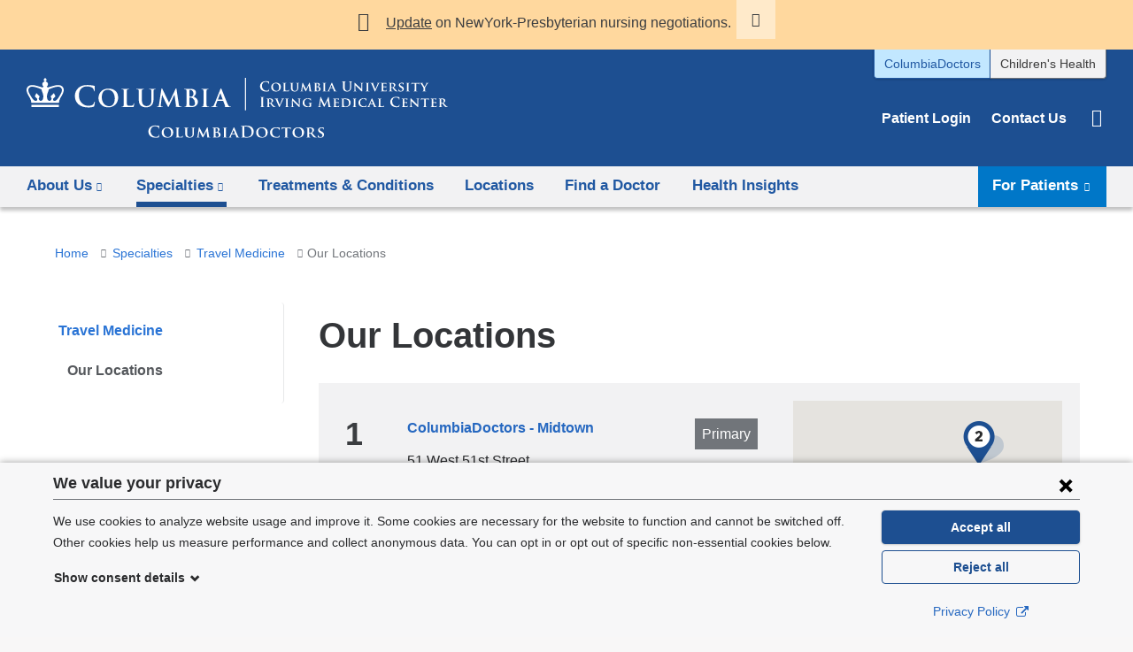

--- FILE ---
content_type: text/javascript
request_url: https://www.columbiadoctors.org/sites/default/files/js/gmap_markers.js
body_size: 1574
content:
// GMap marker image data.
Drupal.gmap = Drupal.gmap || {};
Drupal.gmap.icondata = {"profiles\/cola\/modules\/contrib\/gmap\/markers\/flat\/":{"f":["x.png"],"w":[16],"h":[16],"i":[[[["defaults","treasure"],["","X marks the spot"],[[],[0]],[8,0],[8,0],[8,0],[8,0]],[[],[],[],[],[],[],[],[],[],[],[],[],[],[],[]]]]},"profiles\/cola\/modules\/contrib\/gmap\/markers\/big\/":{"f":["shadow.png","blue.png","red.png"],"w":[56,30],"h":[51],"i":[[[["defaults","big blue","big red"],["","Big Blue","Big Red"],[[],[1],[2]],[16,0],[51,0],[24,0],[4,0],[0],[0],[0],[0,""]],[[],[],[],[],[],[],[],[],[],[],[],[],[],[],[]]]]},"profiles\/cola\/modules\/contrib\/gmap\/markers\/small\/":{"f":["shadow.png","red.png","bred.png","orange.png","pyellow.png","yellow.png","pgreen.png","green.png","dgreen.png","fgreen.png","pblue.png","lblue.png","blue.png","dblue.png","purple.png","pink.png","bpink.png","brown.png","white.png","lgray.png","gray.png","black.png","altblue.png","altred.png"],"w":[22,12],"h":[20],"i":[[[["defaults","small red","small bred","small orange","small pyellow","small yellow","small pgreen","small green","small dgreen","small fgreen","small pblue","small lblue","small blue","small dblue","small purple","small pink","small bpink","small brown","small white","small lgray","small gray","small black","alt small blue","alt small red"],["","Small Red","Small Bright red","Small Orange","Small Pale Yellow","Small Yellow","Small Pale Green","Small Green","Small Dark Green","Small Flouro Green","Small Pale Blue","Small Light Blue","Small Blue","Small Dark Blue","Small Purple","Small Pink","Small Bright Pink","Small Brown","Small White","Small Light Gray","Small Gray","Small Black","Small Blue (Alternate)","Small Red (Alternate)"],[[],[1],[2],[3],[4],[5],[6],[7],[8],[9],[10],[11],[12],[13],[14],[15],[16],[17],[18],[19],[20],[21],[22],[23]],[7,0],[19,0],[10,0],[2,0],[0],[0],[0],[0,""]],[[],[],[],[],[],[],[],[],[],[],[],[],[],[],[]]]]},"profiles\/cola\/modules\/contrib\/gmap\/markers\/":{"f":["blank.png","cluster.png","drupal.png","vertex.png","number1.png","number2.png","number3.png","number4.png","number5.png","number6.png","number7.png","number8.png","number9.png","number10.png","number11.png","number12.png","number13.png","number14.png","number15.png","number16.png","number17.png","number18.png","number19.png","number20.png","number21.png","number22.png","number23.png","number24.png","number25.png","number26.png","number27.png","number28.png","number29.png","number30.png","number31.png","number32.png","number33.png","number34.png","number35.png","number36.png","number37.png","number38.png","number39.png","number40.png","number41.png","number42.png","number43.png","number44.png","number45.png","number46.png","number47.png","number48.png","number49.png","number50.png","number51.png","number52.png","number53.png","number54.png","number55.png","number56.png","number57.png","number58.png","number59.png","number60.png","number61.png","number62.png","number63.png","number64.png","number65.png","number66.png","number67.png","number68.png","number69.png","number70.png","number71.png","number72.png","number73.png","number74.png","number75.png","number76.png","number77.png","number78.png","number79.png","number80.png","number81.png","number82.png","number83.png","number84.png","number85.png","number86.png","number87.png","number88.png","number89.png","number90.png","number91.png","number92.png","number93.png","number94.png","number95.png","number96.png","number97.png","number98.png","number99.png","letter1.png","letter2.png","letter3.png","letter4.png","letter5.png","letter6.png","letter7.png","letter8.png","letter9.png","letter10.png","marker_sunday.png","marker_monday.png","marker_tuesday.png","marker_wednesday.png","marker_thursday.png","marker_friday.png","marker_saturday.png","route1.png","route2.png","blue.png","gray.png","green.png","lblue.png","orange.png","pink.png","purple.png","white.png","yellow.png"],"w":[20,20,20,8,20],"h":[34,34,34,8,34],"i":[[[["defaults","blank","cluster","drupal","vertex"],["","Blank","Cluster","Drupal","Line Vertex"],[[],[0],[1],[2],[3]],[10,0,0,0,4],[29,0,0,0,4],[17,0,0,0,4],[6,0,0,0,4]],[[],[],[],[],[],[],[],[],[],[],[],[],[],[],[]]],[[["defaults","numbers"],["","Numbers"],[[],[4,5,6,7,8,9,10,11,12,13,14,15,16,17,18,19,20,21,22,23,24,25,26,27,28,29,30,31,32,33,34,35,36,37,38,39,40,41,42,43,44,45,46,47,48,49,50,51,52,53,54,55,56,57,58,59,60,61,62,63,64,65,66,67,68,69,70,71,72,73,74,75,76,77,78,79,80,81,82,83,84,85,86,87,88,89,90,91,92,93,94,95,96,97,98,99,100,101,102]],[10,0],[29,0],[17,0],[6,0]],[[],[],[],[],[],[],[],[],[],[],[],[],[],[],[]]],[[["defaults","letters"],["","Letters"],[[],[103,104,105,106,107,108,109,110,111,112]],[10,0],[29,0],[17,0],[6,0]],[[],[],[],[],[],[],[],[],[],[],[],[],[],[],[]]],[[["defaults","sunday","monday","tuesday","wednesday","thursday","friday","saturday","week"],["","Sunday","Monday","Tuesday","Wednesday","Thursday","Friday","Saturday","Week"],[[],[113],[114],[115],[116],[117],[118],[119],[113,114,115,116,117,118,119]],[10,0],[29,0],[17,0],[3,0]],[[],[],[],[],[],[],[],[],[],[],[],[],[],[],[]]],[[["defaults","route"],["","Route"],[[],[120,121]],[10,0],[29,0],[17,0],[6,0]],[[],[],[],[],[],[],[],[],[],[],[],[],[],[],[]]],[[["defaults","blue","gray","green","lblue","orange","pink","purple","white","yellow"],["","Blue","Gray","Green","Light Blue","Orange","Pink","Purple","White","Yellow"],[[],[122],[123],[124],[125],[126],[127],[128],[129],[130]],[10,0],[29,0],[17,0],[3,0]],[[],[],[],[],[],[],[],[],[],[],[],[],[],[],[]]]]},"profiles\/cola\/themes\/cola\/cola_nuka\/images\/map_markers\/cuimc\/":{"f":["default.png","001.png","002.png","003.png","004.png","005.png","006.png","007.png","008.png","009.png","010.png","011.png","012.png","013.png","014.png","015.png","016.png","017.png","018.png","019.png","020.png","021.png","022.png","023.png","024.png","025.png","026.png","027.png","028.png","029.png","030.png","031.png","032.png","033.png","034.png","035.png","036.png","037.png","038.png","039.png","040.png","041.png","042.png","043.png","044.png","045.png","046.png","047.png","048.png","049.png","050.png"],"w":[47],"h":[51],"i":[[[["defaults","cuimc"],["","CUIMC"],[[],[0]],[19,0],[50,0],[19,0],[17,0]],[[],[],[],[],[],[],[],[],[],[],[],[],[],[],[]]],[[["defaults","cuimc_numbers"],["","CUIMC Numbers"],[[],[1,2,3,4,5,6,7,8,9,10,11,12,13,14,15,16,17,18,19,20,21,22,23,24,25,26,27,28,29,30,31,32,33,34,35,36,37,38,39,40,41,42,43,44,45,46,47,48,49,50]],[19,0],[50,0],[19,0],[17,0]],[[],[],[],[],[],[],[],[],[],[],[],[],[],[],[]]]]}};


--- FILE ---
content_type: image/svg+xml
request_url: https://www.columbiadoctors.org/sites/default/files/logo-cd-desktop-white.svg?t90lf4
body_size: 18025
content:
<svg xmlns="http://www.w3.org/2000/svg" id="TEMPLATE" viewBox="0 0 475.84 68.169" preserveAspectRatio="xMinYMax meet"><defs><style>.cls-1{fill:#fff;}</style></defs><g id="TEMPLATE_STARTER" data-name="TEMPLATE STARTER"><g id="C-H_NEW" data-name="C-H NEW"><path class="cls-1" d="M265.514,13.95a5.94,5.94,0,0,1-.238-8.4c.043-.047.088-.092.133-.137a6.544,6.544,0,0,1,4.739-1.59,14.925,14.925,0,0,1,2.175.15c.57.076,1.05.21,1.5.255.165.015.225.09.225.18,0,.12-.045.3-.075.825-.03.5-.015,1.32-.045,1.62-.015.225-.045.345-.18.345s-.15-.12-.15-.33a2.146,2.146,0,0,0-.585-1.38,4.483,4.483,0,0,0-3.045-.93,3.917,3.917,0,0,0-2.82.93,5.608,5.608,0,0,0,3.345,9.225c1.335,0,2.145-.15,2.745-.84a2.5,2.5,0,0,0,.51-.99c.045-.24.075-.3.195-.3s.135.1.135.225a14.3,14.3,0,0,1-.33,1.994.531.531,0,0,1-.39.436,8.681,8.681,0,0,1-2.7.345A7.494,7.494,0,0,1,265.514,13.95Z" transform="translate(0.003 0)"/><path class="cls-1" d="M276.3,10.545c0-2.175,1.53-4.994,5.534-4.994,3.33,0,5.4,1.844,5.4,4.769s-2.13,5.22-5.535,5.22C277.863,15.54,276.3,12.81,276.3,10.545Zm8.969.24c0-2.819-1.7-4.56-3.825-4.56-1.469,0-3.195.781-3.195,3.93,0,2.625,1.5,4.694,3.99,4.694C283.168,14.849,285.268,14.415,285.268,10.785Z" transform="translate(0.003 0)"/><path class="cls-1" d="M292.213,11.674c0,1.634,0,2.445.285,2.685.225.2.735.27,1.755.27.7,0,1.215-.015,1.545-.361a1.523,1.523,0,0,0,.33-.764c.015-.12.045-.2.15-.2s.12.136.12.286a9.71,9.71,0,0,1-.2,1.47c-.09.285-.15.345-.84.345-.945,0-1.71-.016-2.37-.045s-1.215-.03-1.755-.03c-.15,0-.435.015-.75.015s-.645.03-.915.03c-.165,0-.255-.045-.255-.135,0-.061.045-.135.21-.135a1.916,1.916,0,0,0,.465-.045c.27-.06.345-.3.39-.675.06-.54.06-1.545.06-2.715V9.42c0-1.935,0-2.3-.015-2.7-.03-.435-.15-.57-.57-.69a1.772,1.772,0,0,0-.435-.045q-.225,0-.225-.135c0-.089.09-.12.285-.12.615,0,1.455.031,1.815.031.315,0,1.395-.031,1.9-.031.2,0,.285.031.285.12s-.075.135-.24.135a2.9,2.9,0,0,0-.51.045c-.36.061-.465.24-.5.69-.03.4-.03.765-.03,2.7Z" transform="translate(0.003 0)"/><path class="cls-1" d="M298.6,9.42c0-1.935.015-2.3-.015-2.7-.03-.45-.15-.57-.57-.69a2.426,2.426,0,0,0-.51-.045q-.225,0-.225-.135c0-.089.09-.12.285-.12.705,0,1.59.031,1.98.031.33,0,1.215-.031,1.7-.031.195,0,.285.031.285.12s-.075.135-.21.135a1.83,1.83,0,0,0-.39.045c-.345.061-.45.24-.48.69-.03.4-.03.765-.03,2.7v1.785c0,1.86.36,2.58,1,3.09a2.8,2.8,0,0,0,3.435-.165c.735-.69.765-1.8.765-3.1v-1.6c0-1.935-.015-2.3-.03-2.7-.03-.435-.135-.57-.555-.69a2.276,2.276,0,0,0-.48-.045q-.225,0-.225-.135c0-.089.09-.12.27-.12.675,0,1.56.031,1.575.031.15,0,1.035-.031,1.545-.031.18,0,.27.031.27.12s-.075.135-.226.135a1.821,1.821,0,0,0-.389.045c-.361.061-.45.24-.48.69-.015.4-.03.765-.03,2.7V10.79c0,1.425-.15,2.925-1.26,3.84a4.111,4.111,0,0,1-2.79.915,4.562,4.562,0,0,1-3.015-.87,4.092,4.092,0,0,1-1.2-3.375Z" transform="translate(0.003 0)"/><path class="cls-1" d="M311.578,5.836c.03-.211.15-.33.255-.33.135,0,.225.059.4.4l3.54,7.05,3.54-7.14c.105-.21.225-.314.345-.314s.255.134.3.4l1.2,7.845c.12.8.24,1.14.645,1.259a2.58,2.58,0,0,0,.75.121c.12,0,.209.044.209.12,0,.105-.149.15-.344.15-.33,0-2.2-.045-2.73-.075-.315-.015-.39-.075-.39-.151,0-.059.06-.1.15-.134s.105-.18.06-.54L318.778,9h-.045L315.9,14.636c-.3.6-.375.721-.525.721s-.315-.255-.525-.645c-.315-.585-1.365-2.535-1.515-2.9-.1-.24-.885-1.785-1.32-2.67h-.045l-.63,4.92a4.3,4.3,0,0,0-.045.6c0,.24.18.33.4.375a2.269,2.269,0,0,0,.465.06c.12,0,.21.06.21.119,0,.121-.12.151-.315.151-.555,0-1.155-.045-1.395-.045s-.885.045-1.3.045c-.135,0-.24-.03-.24-.151,0-.059.075-.119.21-.119a2.386,2.386,0,0,0,.405-.03c.36-.045.48-.555.54-.975Z" transform="translate(0.003 0)"/><path class="cls-1" d="M325.678,9.42c0-1.935,0-2.3-.015-2.7-.03-.435-.15-.57-.57-.69a2.435,2.435,0,0,0-.525-.045c-.135,0-.225-.045-.225-.135s.1-.12.3-.12c.69,0,1.53.031,1.785.031.66,0,1.53-.031,1.98-.031,2.385,0,2.8,1.23,2.8,1.906a2.818,2.818,0,0,1-1.485,2.234,3.158,3.158,0,0,1,2.43,2.76c0,1.365-1.08,2.775-3.51,2.775-.15,0-.6-.016-1.05-.045s-.915-.03-1.125-.03c-.15,0-.435.015-.75.015s-.645.03-.915.03c-.165,0-.255-.045-.255-.135,0-.061.045-.135.21-.135a1.916,1.916,0,0,0,.465-.045c.27-.06.345-.3.39-.675.06-.54.06-1.545.06-2.715Zm1.71.21c0,.1.045.12.09.135a2.819,2.819,0,0,0,.615.045,1.719,1.719,0,0,0,1.035-.225,1.672,1.672,0,0,0,.6-1.35,1.77,1.77,0,0,0-1.608-1.917l-.042,0a3.393,3.393,0,0,0-.57.03c-.09.015-.12.076-.12.21Zm0,3.75c0,.84.045,1.1.465,1.259a2.417,2.417,0,0,0,.945.151,1.58,1.58,0,0,0,1.635-1.523,1.6,1.6,0,0,0-.015-.277,2.8,2.8,0,0,0-1.245-2.265,1.873,1.873,0,0,0-1.14-.33h-.57c-.045,0-.075.015-.075.09Z" transform="translate(0.003 0)"/><path class="cls-1" d="M335.429,9.42c0-1.935,0-2.3-.016-2.7-.03-.435-.165-.584-.45-.674a1.656,1.656,0,0,0-.48-.061c-.134,0-.21-.03-.21-.149,0-.075.1-.106.315-.106.5,0,1.4.031,1.77.031.33,0,1.185-.031,1.695-.031.165,0,.27.031.27.106,0,.119-.075.149-.21.149a1.83,1.83,0,0,0-.39.045c-.36.061-.465.24-.5.69-.03.4-.03.765-.03,2.7v2.25c0,1.23,0,2.25.06,2.79.045.344.135.54.525.6a5.079,5.079,0,0,0,.675.045c.15,0,.21.074.21.135,0,.09-.105.135-.255.135-.87,0-1.77-.045-2.13-.045-.3,0-1.2.045-1.724.045-.166,0-.255-.045-.255-.135,0-.061.045-.135.21-.135a1.9,1.9,0,0,0,.464-.045c.27-.06.345-.24.391-.615.06-.525.06-1.545.06-2.775Z" transform="translate(0.003 0)"/><path class="cls-1" d="M342.853,12.15c-.075,0-.089.015-.12.09l-.7,1.725a2.291,2.291,0,0,0-.2.78c0,.225.121.36.525.36h.195c.165,0,.2.06.2.135,0,.105-.075.135-.21.135-.435,0-1.05-.045-1.47-.045-.134,0-.84.045-1.53.045-.165,0-.24-.03-.24-.135,0-.075.046-.135.151-.135s.27-.015.389-.015c.6-.09.825-.48,1.1-1.125L344.387,6c.15-.36.255-.51.39-.51.195,0,.255.12.39.4.315.7,2.52,5.865,3.36,7.8.51,1.154.885,1.319,1.125,1.365a3.216,3.216,0,0,0,.5.045q.18,0,.18.135c0,.105-.075.135-.57.135-.465,0-1.425,0-2.535-.03-.24-.015-.39-.015-.39-.105s.03-.12.165-.135a.2.2,0,0,0,.135-.249.275.275,0,0,0-.015-.036l-1.02-2.58a.125.125,0,0,0-.135-.09Zm2.82-.7c.06,0,.075-.03.06-.075l-1.245-3.194c-.015-.045-.03-.121-.06-.121s-.06.076-.075.121l-1.274,3.179c-.031.06,0,.09.044.09Z" transform="translate(0.003 0)"/><path class="cls-1" d="M357.418,8.386c0-2.281,0-2.7-.029-3.181-.031-.51-.151-.75-.645-.855a3.018,3.018,0,0,0-.585-.045c-.165,0-.256-.03-.256-.134s.1-.136.33-.136c.8,0,1.741.045,2.19.045.36,0,1.305-.045,1.845-.045.225,0,.33.03.33.136s-.09.134-.24.134a2.269,2.269,0,0,0-.435.045c-.4.076-.525.33-.555.855-.03.48-.03.9-.03,3.181v2.1c0,2.175.435,3.09,1.17,3.69a2.773,2.773,0,0,0,1.875.615,2.939,2.939,0,0,0,2.07-.81c.825-.825.87-2.175.87-3.719V8.387c0-2.281,0-2.7-.03-3.181-.03-.51-.15-.75-.646-.855a2.863,2.863,0,0,0-.539-.045c-.165,0-.256-.03-.256-.134s.106-.136.316-.136c.765,0,1.71.045,1.725.045.18,0,1.125-.045,1.709-.045.211,0,.316.03.316.136s-.09.134-.271.134a2.259,2.259,0,0,0-.434.045c-.4.076-.525.33-.555.855-.03.48-.03.9-.03,3.181v1.6c0,1.665-.165,3.435-1.425,4.515a4.477,4.477,0,0,1-3.12,1.08,4.826,4.826,0,0,1-3.33-1.035c-.765-.69-1.335-1.8-1.335-3.975Z" transform="translate(0.003 0)"/><path class="cls-1" d="M371.518,13.635c.03.99.2,1.29.45,1.379a2.209,2.209,0,0,0,.69.091c.15,0,.225.06.225.135,0,.105-.12.135-.3.135-.856,0-1.47-.045-1.71-.045-.12,0-.75.045-1.425.045-.18,0-.3-.015-.3-.135,0-.075.091-.135.211-.135a2.745,2.745,0,0,0,.6-.06c.346-.09.391-.435.4-1.545l.12-7.56c0-.255.09-.434.225-.434.165,0,.346.194.57.42.164.165,2.145,2.189,4.065,4.064.9.885,2.655,2.685,2.849,2.865h.061l-.135-5.67c-.016-.78-.135-1-.45-1.125a2.237,2.237,0,0,0-.691-.075c-.164,0-.209-.059-.209-.135,0-.1.135-.12.33-.12.69,0,1.4.031,1.68.031.15,0,.645-.031,1.289-.031.18,0,.3.015.3.12,0,.076-.075.135-.226.135a1.348,1.348,0,0,0-.4.045c-.359.106-.465.33-.479,1.05l-.15,8.04c0,.285-.105.405-.211.405a.789.789,0,0,1-.539-.27c-.826-.765-2.475-2.34-3.855-3.675-1.44-1.38-2.835-2.925-3.09-3.15h-.045Z" transform="translate(0.003 0)"/><path class="cls-1" d="M384.063,9.42c0-1.935,0-2.3-.015-2.7-.03-.435-.165-.584-.45-.674a1.667,1.667,0,0,0-.481-.061c-.135,0-.209-.03-.209-.149,0-.075.1-.106.315-.106.5,0,1.394.031,1.769.031.33,0,1.186-.031,1.7-.031.165,0,.269.031.269.106,0,.119-.074.149-.209.149a1.832,1.832,0,0,0-.391.045c-.359.061-.464.24-.494.69-.031.4-.031.765-.031,2.7v2.25c0,1.23,0,2.25.061,2.79.045.344.134.54.525.6a4.917,4.917,0,0,0,.675.045c.149,0,.21.074.21.135,0,.09-.106.135-.255.135-.87,0-1.771-.045-2.13-.045-.3,0-1.2.045-1.725.045-.166,0-.255-.045-.255-.135,0-.061.044-.135.21-.135a1.916,1.916,0,0,0,.465-.045c.27-.06.344-.24.39-.615.06-.525.06-1.545.06-2.775Z" transform="translate(0.003 0)"/><path class="cls-1" d="M389.668,6.974c-.3-.7-.5-.825-.976-.945a2.285,2.285,0,0,0-.509-.045c-.12,0-.15-.059-.15-.135,0-.105.135-.12.329-.12.7,0,1.455.031,1.92.031.33,0,1.021-.031,1.681-.031.165,0,.315.031.315.12s-.09.135-.211.135a.97.97,0,0,0-.509.09.279.279,0,0,0-.135.255,3.643,3.643,0,0,0,.3.96L393.942,13h.045c.571-1.32,2.266-5.43,2.58-6.27a1.74,1.74,0,0,0,.12-.465c0-.134-.059-.179-.179-.224a1.986,1.986,0,0,0-.526-.061c-.12,0-.224-.045-.224-.135s.12-.12.375-.12c.659,0,1.245.031,1.409.031.225,0,.841-.031,1.245-.031.165,0,.271.031.271.12s-.076.135-.21.135a1.047,1.047,0,0,0-.646.151c-.165.12-.345.314-.689,1.125-.526,1.2-.871,1.889-1.59,3.449-.84,1.86-1.455,3.255-1.756,3.9-.329.735-.449.93-.629.93s-.285-.165-.541-.765Z" transform="translate(0.003 0)"/><path class="cls-1" d="M401.218,9.42c0-1.935,0-2.3-.016-2.7-.029-.435-.149-.57-.569-.69a2.444,2.444,0,0,0-.526-.045c-.134,0-.224-.045-.224-.135s.1-.12.3-.12c.689,0,1.53.031,1.9.031.42,0,3.345.014,3.6,0a4.68,4.68,0,0,0,.555-.076,1.729,1.729,0,0,1,.21-.06c.075,0,.09.06.09.12a5.871,5.871,0,0,0-.105.825c-.015.135-.045.691-.075.84-.014.06-.045.21-.15.21s-.105-.06-.105-.165a1.178,1.178,0,0,0-.09-.465c-.1-.225-.209-.4-.87-.465-.224-.03-1.8-.059-2.07-.059-.06,0-.09.045-.09.119v3.15c0,.075.016.135.09.135.3,0,2.01,0,2.311-.03a1.036,1.036,0,0,0,.629-.2c.1-.09.15-.165.21-.165a.121.121,0,0,1,.1.135c0,.075-.029.285-.1.93-.03.255-.06.765-.06.855s-.015.285-.135.285c-.09,0-.12-.045-.12-.105-.015-.135-.015-.3-.045-.465-.075-.255-.24-.45-.734-.5-.241-.03-1.741-.06-2.071-.06-.059,0-.075.06-.075.135v1.02c0,.435-.014,1.515,0,1.89.03.87.436,1.065,1.785,1.065a3.572,3.572,0,0,0,1.245-.165c.331-.15.48-.42.57-.945.03-.135.06-.2.15-.2.106,0,.12.165.12.3a8.687,8.687,0,0,1-.179,1.41c-.091.33-.21.33-.7.33-.991,0-1.786-.016-2.431-.045s-1.14-.03-1.529-.03c-.151,0-.436.015-.75.015s-.646.03-.915.03c-.165,0-.255-.045-.255-.135,0-.061.045-.135.21-.135a1.9,1.9,0,0,0,.464-.045c.27-.06.345-.3.39-.675.061-.54.061-1.545.061-2.715Z" transform="translate(0.003 0)"/><path class="cls-1" d="M410.308,9.42c0-1.935,0-2.3-.016-2.7-.029-.435-.15-.57-.569-.69a2.439,2.439,0,0,0-.526-.045c-.135,0-.224-.045-.224-.135s.1-.12.3-.12c.69,0,1.531.031,1.8.031.45,0,1.651-.031,2.055-.031a4.615,4.615,0,0,1,2.5.54,2.23,2.23,0,0,1,.93,1.755c0,.945-.54,1.785-1.83,2.82,1.17,1.44,2.1,2.595,2.9,3.39a2.479,2.479,0,0,0,1.41.84,1.226,1.226,0,0,0,.314.03.152.152,0,0,1,.166.135c0,.105-.09.135-.255.135H418a2.867,2.867,0,0,1-1.44-.255,5.968,5.968,0,0,1-1.8-1.875c-.525-.69-1.079-1.545-1.245-1.74a.3.3,0,0,0-.24-.09l-1.184-.03a.1.1,0,0,0-.106.094v.191c0,1.185.015,2.175.075,2.715.045.375.105.615.51.675a4.969,4.969,0,0,0,.645.045.152.152,0,0,1,.165.135c0,.09-.1.135-.27.135-.764,0-1.86-.045-2.054-.045-.255,0-1.1.045-1.621.045-.165,0-.254-.045-.254-.135,0-.061.044-.135.209-.135a1.916,1.916,0,0,0,.465-.045c.27-.06.345-.3.39-.675.061-.54.061-1.545.061-2.715Zm1.679.99c0,.135.03.18.12.226a3.627,3.627,0,0,0,1,.119,1.324,1.324,0,0,0,.93-.21,2.155,2.155,0,0,0,.855-1.89,2,2,0,0,0-1.717-2.248,2.19,2.19,0,0,0-.292-.017,4.86,4.86,0,0,0-.781.045.157.157,0,0,0-.12.18Z" transform="translate(0.003 0)"/><path class="cls-1" d="M420.4,15.21c-.21-.09-.255-.15-.255-.435,0-.69.061-1.485.076-1.7,0-.195.06-.33.165-.33s.134.12.134.21a2.351,2.351,0,0,0,.12.66,2.043,2.043,0,0,0,2.1,1.26,1.654,1.654,0,0,0,1.82-1.47q.007-.075.009-.15c0-.555-.135-1.11-1.3-1.8l-.764-.45c-1.561-.915-2.07-1.77-2.07-2.9,0-1.56,1.5-2.564,3.33-2.564a7.837,7.837,0,0,1,1.875.21c.12.029.179.075.179.165,0,.165-.045.524-.045,1.529,0,.27-.059.405-.165.405-.09,0-.134-.075-.134-.224a1.433,1.433,0,0,0-.345-.84,1.772,1.772,0,0,0-1.471-.6c-.944,0-1.8.5-1.8,1.365,0,.571.21,1.02,1.4,1.68l.54.3c1.739.96,2.279,1.935,2.279,3.09a2.719,2.719,0,0,1-1.319,2.384,3.846,3.846,0,0,1-2.205.526A5.621,5.621,0,0,1,420.4,15.21Z" transform="translate(0.003 0)"/><path class="cls-1" d="M429.673,9.42c0-1.935,0-2.3-.016-2.7-.029-.435-.165-.584-.449-.674a1.663,1.663,0,0,0-.481-.061c-.134,0-.21-.03-.21-.149,0-.075.106-.106.316-.106.494,0,1.394.031,1.769.031.331,0,1.185-.031,1.7-.031.165,0,.269.031.269.106,0,.119-.075.149-.21.149a1.821,1.821,0,0,0-.389.045c-.361.061-.465.24-.5.69-.031.4-.031.765-.031,2.7v2.25c0,1.23,0,2.25.061,2.79.045.344.135.54.524.6a5.079,5.079,0,0,0,.675.045c.15,0,.21.074.21.135,0,.09-.1.135-.255.135-.87,0-1.769-.045-2.13-.045-.3,0-1.2.045-1.724.045-.165,0-.255-.045-.255-.135,0-.061.045-.135.21-.135a1.916,1.916,0,0,0,.465-.045c.269-.06.344-.24.389-.615.061-.525.061-1.545.061-2.775Z" transform="translate(0.003 0)"/><path class="cls-1" d="M438.282,6.511l-1.965.044c-.765.015-1.08.105-1.275.39a1.517,1.517,0,0,0-.225.436c-.03.1-.06.164-.15.164s-.12-.075-.12-.21c0-.21.255-1.44.285-1.545.03-.165.075-.239.15-.239.1,0,.24.1.57.149a12.382,12.382,0,0,0,1.32.061h5.354a5.768,5.768,0,0,0,.9-.061c.21-.029.314-.06.359-.06.091,0,.106.076.106.27,0,.27-.031,1.215-.031,1.545-.014.136-.044.21-.12.21-.1,0-.134-.06-.149-.255l-.016-.135c-.029-.33-.375-.72-1.559-.735l-1.665-.029v5.163c0,1.17.015,2.175.075,2.73.045.36.12.6.51.66a5.064,5.064,0,0,0,.674.045c.151,0,.21.074.21.135,0,.09-.1.135-.254.135-.871,0-1.755-.045-2.13-.045-.3,0-1.2.045-1.725.045-.165,0-.255-.045-.255-.135,0-.061.045-.135.21-.135a1.863,1.863,0,0,0,.465-.045c.269-.06.345-.3.39-.675.06-.54.06-1.545.06-2.715Z" transform="translate(0.003 0)"/><path class="cls-1" d="M448.271,12.06a2.552,2.552,0,0,0-.3-1.335c-.09-.2-1.891-3-2.356-3.674a2.912,2.912,0,0,0-.854-.9,1.305,1.305,0,0,0-.555-.165c-.106,0-.195-.045-.195-.135s.089-.12.255-.12c.224,0,1.214.031,1.649.031.285,0,.9-.031,1.5-.031.12,0,.195.031.195.12s-.09.1-.3.165c-.105.031-.179.09-.179.2a.972.972,0,0,0,.165.434c.239.39,1.965,3.375,2.189,3.735.165-.3,1.77-3.03,1.965-3.42a1.685,1.685,0,0,0,.195-.675c0-.12-.06-.239-.285-.285-.12-.03-.24-.045-.24-.15,0-.089.075-.12.226-.12.434,0,.9.031,1.289.031.285,0,1.155-.031,1.41-.031.15,0,.24.031.24.106s-.105.149-.255.149a1.612,1.612,0,0,0-.57.151,1.763,1.763,0,0,0-.69.6,42.9,42.9,0,0,0-2.565,4.08,2.988,2.988,0,0,0-.165,1.275v1.02c0,.21,0,.735.03,1.275.03.375.151.615.54.675a5.2,5.2,0,0,0,.66.045c.15,0,.225.074.225.135,0,.09-.1.135-.285.135-.824,0-1.71-.045-2.069-.045-.331,0-1.215.045-1.71.045-.181,0-.286-.03-.286-.135,0-.061.06-.135.21-.135a2.021,2.021,0,0,0,.465-.045c.271-.06.375-.3.4-.675.045-.54.045-1.065.045-1.275Z" transform="translate(0.003 0)"/><path class="cls-1" d="M265.288,26.136c0-2.281,0-2.7-.03-3.181-.03-.51-.179-.765-.51-.84a2.135,2.135,0,0,0-.54-.06c-.149,0-.239-.03-.239-.15,0-.09.119-.12.36-.12.569,0,1.514.045,1.949.045.375,0,1.26-.045,1.83-.045.195,0,.315.03.315.12,0,.12-.09.15-.239.15a2.631,2.631,0,0,0-.451.045c-.4.076-.525.33-.555.855-.03.48-.03.9-.03,3.181v2.638c0,1.455,0,2.64.06,3.285.045.405.15.675.6.735a6.293,6.293,0,0,0,.764.06c.165,0,.24.045.24.119,0,.106-.12.151-.285.151-.99,0-1.935-.045-2.34-.045-.345,0-1.29.045-1.89.045-.2,0-.3-.045-.3-.151,0-.074.061-.119.241-.119a2.447,2.447,0,0,0,.539-.06c.3-.06.39-.315.435-.75.075-.63.075-1.815.075-3.27Z" transform="translate(0.003 0)"/><path class="cls-1" d="M272.219,27.174c0-1.935,0-2.3-.015-2.7-.031-.435-.15-.57-.571-.69a2.435,2.435,0,0,0-.525-.045c-.134,0-.224-.045-.224-.135s.1-.12.3-.12c.689,0,1.529.031,1.8.031.451,0,1.65-.031,2.055-.031a4.615,4.615,0,0,1,2.5.54,2.23,2.23,0,0,1,.93,1.755c0,.945-.54,1.785-1.83,2.82,1.17,1.44,2.1,2.595,2.895,3.39a2.479,2.479,0,0,0,1.41.84,1.191,1.191,0,0,0,.315.03.152.152,0,0,1,.165.135c0,.1-.09.135-.255.135h-1.26a2.867,2.867,0,0,1-1.44-.255,5.968,5.968,0,0,1-1.8-1.875c-.525-.69-1.08-1.545-1.245-1.74a.3.3,0,0,0-.24-.09L274,29.139a.1.1,0,0,0-.105.1v.19c0,1.185.015,2.175.076,2.715.044.375.1.615.509.675a4.969,4.969,0,0,0,.645.045.152.152,0,0,1,.165.135c0,.09-.1.135-.27.135-.765,0-1.86-.045-2.055-.045-.255,0-1.095.045-1.619.045-.165,0-.255-.045-.255-.135,0-.061.045-.135.21-.135a1.9,1.9,0,0,0,.464-.045c.27-.06.345-.3.391-.675.06-.54.06-1.545.06-2.715Zm1.679.99c0,.135.03.18.12.226a3.627,3.627,0,0,0,1,.119,1.324,1.324,0,0,0,.93-.21,2.155,2.155,0,0,0,.855-1.89,2,2,0,0,0-1.717-2.248,2.049,2.049,0,0,0-.293-.017,4.841,4.841,0,0,0-.78.045.157.157,0,0,0-.12.18Z" transform="translate(0.003 0)"/><path class="cls-1" d="M281.639,24.725c-.3-.7-.5-.825-.976-.945a2.285,2.285,0,0,0-.509-.045c-.12,0-.15-.059-.15-.135,0-.105.135-.12.329-.12.7,0,1.455.031,1.92.031.33,0,1.02-.031,1.681-.031.165,0,.314.031.314.12s-.089.135-.21.135a.975.975,0,0,0-.51.09.279.279,0,0,0-.135.255,3.719,3.719,0,0,0,.3.96l2.22,5.715h.045c.57-1.32,2.265-5.43,2.58-6.27a1.779,1.779,0,0,0,.12-.465c0-.134-.06-.179-.18-.224a1.979,1.979,0,0,0-.525-.061c-.12,0-.225-.045-.225-.135s.12-.12.375-.12c.66,0,1.245.031,1.41.031.225,0,.84-.031,1.245-.031.165,0,.27.031.27.12s-.075.135-.21.135a1.044,1.044,0,0,0-.645.151c-.165.12-.345.314-.69,1.125-.525,1.2-.87,1.889-1.59,3.449-.84,1.86-1.455,3.255-1.755,3.9-.329.735-.45.93-.63.93s-.284-.165-.54-.765Z" transform="translate(0.003 0)"/><path class="cls-1" d="M293.188,27.174c0-1.935,0-2.3-.015-2.7-.03-.435-.165-.584-.45-.674a1.656,1.656,0,0,0-.48-.061c-.135,0-.21-.03-.21-.149,0-.075.1-.106.315-.106.5,0,1.4.031,1.77.031.33,0,1.185-.031,1.695-.031.165,0,.27.031.27.106,0,.119-.075.149-.21.149a1.83,1.83,0,0,0-.39.045c-.36.061-.465.24-.5.69-.03.4-.03.765-.03,2.7v2.25c0,1.23,0,2.25.06,2.79.045.344.135.54.525.6a5.079,5.079,0,0,0,.675.045c.15,0,.21.074.21.135,0,.09-.105.135-.255.135-.87,0-1.77-.045-2.13-.045-.3,0-1.2.045-1.725.045-.165,0-.255-.045-.255-.135,0-.061.045-.135.21-.135a1.916,1.916,0,0,0,.465-.045c.27-.06.345-.24.39-.615.06-.525.06-1.545.06-2.775Z" transform="translate(0.003 0)"/><path class="cls-1" d="M300.868,31.385c.03.99.195,1.29.45,1.379a2.209,2.209,0,0,0,.69.091c.15,0,.225.06.225.135,0,.1-.12.135-.3.135-.855,0-1.47-.045-1.71-.045-.12,0-.75.045-1.425.045-.18,0-.3-.015-.3-.135,0-.075.09-.135.21-.135a2.745,2.745,0,0,0,.6-.06c.345-.09.39-.435.4-1.545l.12-7.56c0-.255.09-.434.225-.434.165,0,.345.194.57.42.165.165,2.145,2.189,4.065,4.064.9.885,2.655,2.685,2.85,2.865h.06l-.135-5.67c-.015-.78-.135-1-.45-1.125a2.23,2.23,0,0,0-.69-.075c-.165,0-.21-.059-.21-.135,0-.105.135-.12.33-.12.69,0,1.4.031,1.68.031.15,0,.645-.031,1.29-.031.18,0,.3.015.3.12,0,.076-.076.135-.225.135a1.317,1.317,0,0,0-.4.045c-.36.106-.465.33-.48,1.05l-.15,8.04c0,.285-.1.405-.21.405a.789.789,0,0,1-.54-.27c-.825-.765-2.475-2.34-3.855-3.675-1.44-1.38-2.835-2.925-3.09-3.15h-.045Z" transform="translate(0.003 0)"/><path class="cls-1" d="M321.312,32.274c0,.345,0,.36-.164.45a7.944,7.944,0,0,1-3.225.57c-3.24,0-6.105-1.47-6.105-5a4.72,4.72,0,0,1,2.31-4.17,6.611,6.611,0,0,1,3.555-.824,14.922,14.922,0,0,1,2.34.21q.522.093,1.05.134c.15.015.18.06.18.151a17.131,17.131,0,0,0-.09,2.1c0,.2-.075.285-.18.285s-.12-.06-.135-.165a1.693,1.693,0,0,0-.45-1.049,4.088,4.088,0,0,0-2.865-.976,3.408,3.408,0,0,0-3.765,3.855,4.424,4.424,0,0,0,4.1,4.732,4.3,4.3,0,0,0,.5.008,2.152,2.152,0,0,0,.93-.135.421.421,0,0,0,.255-.45V30.83c0-.63,0-1.11-.015-1.5-.015-.435-.15-.57-.57-.69a2.426,2.426,0,0,0-.51-.045c-.12,0-.21-.06-.21-.135,0-.105.1-.12.285-.12.69,0,1.635.03,2.025.03.42,0,1.11-.03,1.545-.03.179,0,.27.015.27.12a.154.154,0,0,1-.165.135,1.819,1.819,0,0,0-.36.045c-.361.06-.5.24-.51.69-.016.39-.016.9-.016,1.53Z" transform="translate(0.003 0)"/><path class="cls-1" d="M331.857,21.966c.046-.255.136-.391.256-.391s.21.075.4.466l4.1,8.339,4.08-8.445c.12-.24.2-.36.33-.36s.225.15.27.466l1.365,9.179c.135.945.285,1.379.735,1.515a3,3,0,0,0,.93.15c.135,0,.24.015.24.105,0,.12-.18.165-.39.165-.375,0-2.445-.03-3.045-.075-.345-.03-.435-.075-.435-.165s.06-.12.165-.165c.09-.03.135-.225.075-.645l-.9-6.525h-.06L336.7,32.27c-.346.7-.421.84-.556.84s-.285-.3-.525-.75c-.359-.69-1.544-2.985-1.725-3.405-.134-.315-1.034-2.085-1.56-3.21h-.059l-.781,5.85a6.062,6.062,0,0,0-.044.7c0,.285.194.42.45.48a2.9,2.9,0,0,0,.63.075c.12,0,.225.03.225.1,0,.135-.136.165-.361.165-.63,0-1.3-.045-1.574-.045s-1,.045-1.485.045c-.15,0-.27-.03-.27-.165,0-.075.09-.1.24-.1a1.894,1.894,0,0,0,.45-.045c.42-.09.54-.675.614-1.185Z" transform="translate(0.003 0)"/><path class="cls-1" d="M347.4,27.174c0-1.935,0-2.3-.014-2.7-.031-.435-.15-.57-.571-.69a2.421,2.421,0,0,0-.524-.045c-.135,0-.225-.045-.225-.135s.105-.12.3-.12c.69,0,1.529.031,1.9.031.42,0,3.345.014,3.6,0,.239-.016.449-.061.554-.076a1.729,1.729,0,0,1,.21-.06c.075,0,.091.06.091.12a5.581,5.581,0,0,0-.1.825c-.016.135-.046.691-.076.84-.015.06-.045.21-.15.21-.089,0-.1-.06-.1-.165a1.193,1.193,0,0,0-.091-.465c-.105-.225-.21-.4-.869-.465-.226-.03-1.8-.059-2.07-.059-.06,0-.091.045-.091.119v3.15c0,.075.016.135.091.135.3,0,2.009,0,2.309-.03a1.037,1.037,0,0,0,.63-.2c.106-.09.151-.165.211-.165a.122.122,0,0,1,.105.135c0,.075-.031.285-.105.93-.031.255-.06.765-.06.855s-.016.285-.136.285c-.09,0-.12-.045-.12-.105-.014-.135-.014-.3-.045-.465-.074-.255-.239-.45-.735-.5-.239-.03-1.739-.06-2.069-.06-.06,0-.076.06-.076.135v1.02c0,.435-.014,1.515,0,1.89.031.87.435,1.065,1.786,1.065a3.566,3.566,0,0,0,1.244-.165c.33-.15.481-.42.57-.945.03-.135.061-.2.15-.2.105,0,.121.165.121.3a8.474,8.474,0,0,1-.181,1.41c-.09.33-.21.33-.7.33-.989,0-1.784-.016-2.429-.045s-1.141-.03-1.53-.03c-.151,0-.435.015-.75.015s-.645.03-.915.03c-.165,0-.255-.045-.255-.135,0-.061.045-.135.21-.135a1.911,1.911,0,0,0,.465-.045c.27-.06.344-.3.39-.675.059-.54.059-1.545.059-2.715Z" transform="translate(0.003 0)"/><path class="cls-1" d="M356.487,27.174c0-1.935,0-2.3-.014-2.7-.031-.435-.15-.57-.571-.69a2.435,2.435,0,0,0-.525-.045c-.134,0-.224-.045-.224-.135s.1-.12.3-.12c.689,0,1.529.031,1.9.031.406,0,1.35-.031,2.145-.031,1.65,0,3.87,0,5.309,1.455a4.46,4.46,0,0,1,1.247,3.24,4.943,4.943,0,0,1-1.441,3.555,6.155,6.155,0,0,1-4.425,1.5c-.48,0-1.05-.045-1.574-.075-.526-.045-1.006-.075-1.335-.075-.151,0-.435.015-.75.015s-.645.03-.915.03c-.165,0-.255-.045-.255-.135,0-.061.045-.135.21-.135a1.962,1.962,0,0,0,.465-.045c.27-.06.344-.3.39-.675.059-.54.059-1.545.059-2.715Zm1.77,1.41c0,1.35.015,2.325.031,2.58a2.3,2.3,0,0,0,.149.9c.165.24.69.51,1.726.51a4.16,4.16,0,0,0,2.879-.87,3.894,3.894,0,0,0,1.125-3.165,4.151,4.151,0,0,0-1.23-3.18,5.327,5.327,0,0,0-3.69-1.215,2.834,2.834,0,0,0-.81.09.224.224,0,0,0-.165.255c-.015.435-.015,1.485-.015,2.49Z" transform="translate(0.003 0)"/><path class="cls-1" d="M369.553,27.174c0-1.935,0-2.3-.015-2.7-.031-.435-.166-.584-.451-.674a1.656,1.656,0,0,0-.48-.061c-.134,0-.21-.03-.21-.149,0-.075.106-.106.315-.106.5,0,1.4.031,1.77.031.33,0,1.185-.031,1.7-.031.166,0,.27.031.27.106,0,.119-.075.149-.21.149a1.83,1.83,0,0,0-.39.045c-.36.061-.465.24-.5.69-.03.4-.03.765-.03,2.7v2.25c0,1.23,0,2.25.06,2.79.045.344.135.54.525.6a5.094,5.094,0,0,0,.676.045c.149,0,.209.074.209.135,0,.09-.1.135-.254.135-.871,0-1.771-.045-2.131-.045-.3,0-1.2.045-1.724.045-.166,0-.255-.045-.255-.135,0-.061.045-.135.21-.135a1.9,1.9,0,0,0,.464-.045c.27-.06.345-.24.391-.615.06-.525.06-1.545.06-2.775Z" transform="translate(0.003 0)"/><path class="cls-1" d="M376.468,31.91a4.922,4.922,0,0,1-.408-6.949q.144-.162.3-.311a5.952,5.952,0,0,1,4.186-1.349,13.557,13.557,0,0,1,1.92.134c.494.076.929.165,1.319.21.15.015.2.075.2.151,0,.1-.03.255-.059.7-.031.42-.031,1.125-.045,1.381-.016.179-.061.314-.181.314-.1,0-.135-.1-.135-.269a1.8,1.8,0,0,0-.51-1.186,3.734,3.734,0,0,0-2.549-.75,3.554,3.554,0,0,0-2.49.72,4.135,4.135,0,0,0-1.215,3.315,4.253,4.253,0,0,0,4.026,4.467l.083,0c1.17,0,1.815-.09,2.34-.675a2.063,2.063,0,0,0,.45-.855c.03-.2.06-.255.165-.255s.151.12.151.225a11.321,11.321,0,0,1-.286,1.695.446.446,0,0,1-.345.375,7.745,7.745,0,0,1-2.385.285A6.775,6.775,0,0,1,376.468,31.91Z" transform="translate(0.003 0)"/><path class="cls-1" d="M388.152,29.9c-.075,0-.09.015-.12.09l-.7,1.725a2.319,2.319,0,0,0-.195.78c0,.225.121.36.525.36h.195c.165,0,.2.06.2.135,0,.1-.076.135-.211.135-.435,0-1.05-.045-1.47-.045-.135,0-.84.045-1.53.045-.164,0-.24-.03-.24-.135a.131.131,0,0,1,.126-.136.1.1,0,0,1,.024,0c.12,0,.27-.015.391-.015.6-.09.824-.48,1.094-1.125l3.451-7.965c.149-.36.253-.51.389-.51.2,0,.255.12.39.405.315.7,2.519,5.865,3.36,7.8.51,1.154.885,1.319,1.124,1.365a3.216,3.216,0,0,0,.5.045c.119,0,.18.045.18.135s-.075.135-.57.135c-.465,0-1.425,0-2.535-.03-.241-.015-.39-.015-.39-.1s.03-.12.165-.135a.2.2,0,0,0,.135-.249.275.275,0,0,0-.015-.036l-1.02-2.58a.125.125,0,0,0-.135-.09Zm2.82-.7c.06,0,.076-.03.06-.075l-1.245-3.194c-.015-.045-.03-.121-.06-.121s-.06.076-.075.121l-1.274,3.179c-.031.06,0,.09.045.09Z" transform="translate(0.003 0)"/><path class="cls-1" d="M399.582,29.42c0,1.634,0,2.445.285,2.685.225.2.735.27,1.755.27.7,0,1.215-.015,1.545-.361a1.523,1.523,0,0,0,.33-.764c.015-.12.045-.2.15-.2s.12.136.12.286a9.71,9.71,0,0,1-.2,1.47c-.09.285-.15.345-.84.345-.945,0-1.71-.016-2.37-.045s-1.215-.03-1.755-.03c-.15,0-.435.015-.75.015s-.645.03-.915.03c-.165,0-.255-.045-.255-.135,0-.061.045-.135.21-.135a1.916,1.916,0,0,0,.465-.045c.27-.06.345-.3.391-.675.059-.54.059-1.545.059-2.715V27.174c0-1.935,0-2.3-.014-2.7-.031-.435-.151-.57-.571-.69a1.772,1.772,0,0,0-.435-.045q-.225,0-.225-.135c0-.089.09-.12.285-.12.616,0,1.456.031,1.815.031.315,0,1.4-.031,1.9-.031.2,0,.285.031.285.12s-.075.135-.24.135a2.9,2.9,0,0,0-.51.045c-.36.061-.465.24-.5.69-.03.4-.03.765-.03,2.7Z" transform="translate(0.003 0)"/><path class="cls-1" d="M412.616,31.7a5.942,5.942,0,0,1-.232-8.4q.065-.069.132-.135a6.544,6.544,0,0,1,4.739-1.59,14.925,14.925,0,0,1,2.175.15c.57.076,1.05.21,1.5.255.165.015.225.09.225.18,0,.12-.045.3-.075.825-.03.5-.015,1.32-.045,1.62-.014.225-.045.345-.18.345s-.15-.12-.15-.33a2.146,2.146,0,0,0-.585-1.38,4.483,4.483,0,0,0-3.045-.93,3.911,3.911,0,0,0-2.819.93,5.6,5.6,0,0,0,3.345,9.225c1.335,0,2.144-.15,2.744-.84a2.483,2.483,0,0,0,.51-.99c.045-.24.075-.3.2-.3s.136.1.136.225a14.3,14.3,0,0,1-.331,1.994.531.531,0,0,1-.39.436,8.677,8.677,0,0,1-2.7.345A7.5,7.5,0,0,1,412.616,31.7Z" transform="translate(0.003 0)"/><path class="cls-1" d="M424.842,27.174c0-1.935,0-2.3-.016-2.7-.029-.435-.149-.57-.569-.69a2.439,2.439,0,0,0-.526-.045c-.134,0-.224-.045-.224-.135s.1-.12.3-.12c.689,0,1.53.031,1.9.031.42,0,3.345.014,3.6,0a4.68,4.68,0,0,0,.555-.076,1.931,1.931,0,0,1,.21-.06c.075,0,.09.06.09.12a5.871,5.871,0,0,0-.1.825c-.015.135-.044.691-.075.84-.014.06-.045.21-.15.21s-.105-.06-.105-.165a1.177,1.177,0,0,0-.089-.465c-.106-.225-.21-.4-.871-.465-.224-.03-1.8-.059-2.07-.059-.059,0-.09.045-.09.119v3.15c0,.075.016.135.09.135.3,0,2.01,0,2.311-.03a1.043,1.043,0,0,0,.63-.2c.1-.09.149-.165.209-.165a.121.121,0,0,1,.105.135c0,.075-.029.285-.105.93-.03.255-.06.765-.06.855s-.015.285-.135.285c-.09,0-.12-.045-.12-.105-.015-.135-.015-.3-.045-.465-.075-.255-.24-.45-.734-.5-.24-.03-1.74-.06-2.071-.06-.059,0-.075.06-.075.135v1.02c0,.435-.014,1.515,0,1.89.031.87.436,1.065,1.785,1.065a3.577,3.577,0,0,0,1.246-.165c.33-.15.479-.42.569-.945.03-.135.06-.2.15-.2.106,0,.12.165.12.3a8.687,8.687,0,0,1-.179,1.41c-.091.33-.21.33-.7.33-.991,0-1.786-.016-2.431-.045s-1.14-.03-1.529-.03c-.151,0-.436.015-.75.015s-.646.03-.915.03c-.165,0-.255-.045-.255-.135,0-.061.045-.135.21-.135a1.967,1.967,0,0,0,.465-.045c.269-.06.344-.3.389-.675.061-.54.061-1.545.061-2.715Z" transform="translate(0.003 0)"/><path class="cls-1" d="M434.757,31.385c.029.99.194,1.29.449,1.379a2.209,2.209,0,0,0,.69.091c.15,0,.225.06.225.135,0,.1-.12.135-.3.135-.854,0-1.47-.045-1.71-.045-.12,0-.75.045-1.425.045-.179,0-.3-.015-.3-.135,0-.075.089-.135.21-.135a2.745,2.745,0,0,0,.6-.06c.345-.09.39-.435.4-1.545l.121-7.56c0-.255.089-.434.224-.434.165,0,.345.194.571.42.165.165,2.144,2.189,4.064,4.064.9.885,2.655,2.685,2.85,2.865h.06l-.135-5.67c-.015-.78-.135-1-.45-1.125a2.233,2.233,0,0,0-.69-.075c-.165,0-.21-.059-.21-.135,0-.105.136-.12.33-.12.69,0,1.395.031,1.68.031.15,0,.645-.031,1.29-.031.18,0,.3.015.3.12,0,.076-.075.135-.225.135a1.323,1.323,0,0,0-.406.045c-.359.106-.464.33-.479,1.05l-.15,8.04c0,.285-.105.405-.21.405a.789.789,0,0,1-.54-.27c-.825-.765-2.475-2.34-3.855-3.675-1.439-1.38-2.835-2.925-3.09-3.15H434.6Z" transform="translate(0.003 0)"/><path class="cls-1" d="M449.052,24.261l-1.965.044c-.766.015-1.08.105-1.276.39a1.49,1.49,0,0,0-.224.436c-.03.1-.061.164-.151.164s-.12-.075-.12-.21c0-.21.255-1.44.285-1.545.031-.165.076-.239.151-.239.1,0,.239.1.569.149a12.4,12.4,0,0,0,1.321.061H453a5.768,5.768,0,0,0,.9-.061c.21-.029.315-.06.36-.06.091,0,.105.076.105.27,0,.27-.03,1.215-.03,1.545-.015.136-.045.21-.12.21-.105,0-.135-.06-.15-.255l-.015-.135c-.029-.33-.375-.72-1.56-.735l-1.665-.029V29.42c0,1.17.016,2.175.075,2.73.045.36.121.6.51.66a5.079,5.079,0,0,0,.675.045c.15,0,.21.074.21.135,0,.09-.105.135-.255.135-.87,0-1.755-.045-2.13-.045-.3,0-1.2.045-1.724.045-.165,0-.255-.045-.255-.135,0-.061.045-.135.21-.135a1.81,1.81,0,0,0,.464-.045c.27-.06.345-.3.39-.675.061-.54.061-1.545.061-2.715Z" transform="translate(0.003 0)"/><path class="cls-1" d="M457.542,27.174c0-1.935,0-2.3-.016-2.7-.029-.435-.149-.57-.569-.69a2.435,2.435,0,0,0-.525-.045c-.135,0-.225-.045-.225-.135s.1-.12.3-.12c.689,0,1.53.031,1.9.031.42,0,3.345.014,3.6,0a4.655,4.655,0,0,0,.554-.076,1.931,1.931,0,0,1,.21-.06c.075,0,.09.06.09.12a5.862,5.862,0,0,0-.1.825c-.016.135-.045.691-.076.84-.014.06-.044.21-.15.21-.09,0-.1-.06-.1-.165a1.2,1.2,0,0,0-.09-.465c-.106-.225-.21-.4-.87-.465-.225-.03-1.8-.059-2.071-.059-.059,0-.09.045-.09.119v3.15c0,.075.016.135.09.135.3,0,2.01,0,2.311-.03a1.043,1.043,0,0,0,.63-.2c.1-.09.149-.165.21-.165s.1.06.1.135-.029.285-.1.93c-.031.255-.061.765-.061.855s-.015.285-.135.285c-.089,0-.12-.045-.12-.105-.014-.135-.014-.3-.045-.465-.075-.255-.24-.45-.734-.5-.24-.03-1.74-.06-2.07-.06-.06,0-.076.06-.076.135v1.02c0,.435-.014,1.515,0,1.89.031.87.436,1.065,1.786,1.065a3.572,3.572,0,0,0,1.245-.165c.33-.15.479-.42.569-.945.03-.135.061-.2.15-.2.106,0,.121.165.121.3a8.688,8.688,0,0,1-.18,1.41c-.091.33-.21.33-.7.33-.99,0-1.785-.016-2.431-.045s-1.14-.03-1.529-.03c-.151,0-.436.015-.75.015s-.646.03-.915.03c-.165,0-.255-.045-.255-.135,0-.061.045-.135.21-.135a1.911,1.911,0,0,0,.465-.045c.269-.06.344-.3.389-.675.061-.54.061-1.545.061-2.715Z" transform="translate(0.003 0)"/><path class="cls-1" d="M466.632,27.174c0-1.935,0-2.3-.016-2.7-.029-.435-.149-.57-.569-.69a2.444,2.444,0,0,0-.526-.045c-.134,0-.224-.045-.224-.135s.1-.12.3-.12c.689,0,1.53.031,1.8.031.451,0,1.651-.031,2.055-.031a4.615,4.615,0,0,1,2.5.54,2.229,2.229,0,0,1,.931,1.755c0,.945-.54,1.785-1.83,2.82,1.169,1.44,2.1,2.595,2.894,3.39a2.479,2.479,0,0,0,1.41.84,1.191,1.191,0,0,0,.315.03.152.152,0,0,1,.165.135c0,.1-.09.135-.255.135h-1.26a2.861,2.861,0,0,1-1.439-.255,5.957,5.957,0,0,1-1.8-1.875c-.525-.69-1.079-1.545-1.244-1.74a.3.3,0,0,0-.241-.09l-1.184-.03a.1.1,0,0,0-.106.094v.191c0,1.185.015,2.175.076,2.715.045.375.1.615.509.675a4.969,4.969,0,0,0,.645.045.152.152,0,0,1,.165.135c0,.09-.1.135-.27.135-.764,0-1.86-.045-2.054-.045-.255,0-1.1.045-1.62.045-.165,0-.255-.045-.255-.135,0-.061.045-.135.21-.135a1.916,1.916,0,0,0,.465-.045c.269-.06.344-.3.389-.675.061-.54.061-1.545.061-2.715Zm1.679.99c0,.135.031.18.121.226a3.627,3.627,0,0,0,1,.119,1.324,1.324,0,0,0,.93-.21,2.154,2.154,0,0,0,.856-1.89,2,2,0,0,0-1.717-2.248,2.049,2.049,0,0,0-.293-.017,4.841,4.841,0,0,0-.78.045.157.157,0,0,0-.121.18Z" transform="translate(0.003 0)"/><path id="Columbia_Trademark" data-name="Columbia Trademark" class="cls-1" d="M76.863,27.116c-.26,0-.326.131-.423.652a5.407,5.407,0,0,1-1.1,2.143c-1.3,1.5-3.057,1.822-5.95,1.822-4.355,0-10.239-3.836-10.239-11.571,0-3.153.618-6.241,2.992-8.418a8.468,8.468,0,0,1,6.11-2.019c2.989,0,5.525.879,6.6,2.019a4.627,4.627,0,0,1,1.267,2.987c0,.456.066.717.325.717.293,0,.357-.261.39-.747.065-.65.033-2.438.1-3.512C77,10.052,77.1,9.661,77.1,9.4c0-.193-.131-.356-.488-.391-.976-.1-2.015-.39-3.251-.552a32.182,32.182,0,0,0-4.714-.322c-4.843,0-7.931,1.3-10.269,3.442a12.864,12.864,0,0,0-.089,18.192c.1.105.208.207.315.308,2.959,2.569,6.7,3.542,11.15,3.542a18.748,18.748,0,0,0,5.849-.747,1.14,1.14,0,0,0,.846-.941,30.869,30.869,0,0,0,.717-4.325C77.163,27.345,77.093,27.116,76.863,27.116ZM92.484,12.2c-8.16,0-11.233,6.011-11.233,10.662,0,4.812,3.154,10.661,10.96,10.661,6.908,0,11.26-4.924,11.26-11.15S99.257,12.2,92.486,12.2Zm.869,19.965C88.132,32.169,85,27.678,85,22.025c0-6.773,3.562-8.513,6.691-8.513,4.461,0,7.97,3.78,7.97,9.872,0,7.858-4.4,8.79-6.31,8.79Zm51.836-19.582c-1.061,0-2.776.08-3.1.08-.028,0-1.741-.08-3.128-.08-.381,0-.571.053-.571.246s.163.243.461.243a5.464,5.464,0,0,1,.981.079c.9.19,1.114.628,1.168,1.554.054.869.054,1.631.054,5.764v3.4c0,2.8-.081,5.251-1.578,6.743a5.322,5.322,0,0,1-3.751,1.471,5.034,5.034,0,0,1-3.4-1.118c-1.33-1.085-2.121-2.746-2.121-6.688V20.474c0-4.133,0-4.895.054-5.764.056-.953.273-1.417,1.008-1.554a4.18,4.18,0,0,1,.789-.079c.27,0,.433-.056.433-.243s-.19-.246-.6-.246c-.978,0-2.691.08-3.344.08-.818,0-2.53-.08-3.971-.08-.408,0-.6.053-.6.246s.164.243.461.243a5.724,5.724,0,0,1,1.062.079c.9.19,1.115.628,1.168,1.554.055.869.055,1.631.055,5.764v3.97c0,3.944,1.035,5.957,2.422,7.207a8.732,8.732,0,0,0,6.037,1.877,8.118,8.118,0,0,0,5.657-1.957c2.284-1.959,2.584-5.167,2.584-8.186V20.474c0-4.133,0-4.895.054-5.764.055-.953.271-1.417,1.006-1.554a4.18,4.18,0,0,1,.789-.079c.326,0,.489-.056.489-.243s-.186-.247-.566-.247Zm60.633,20.072a11.927,11.927,0,0,1-1.387-.11c-.815-.11-1-.6-1.088-1.334-.11-1.168-.11-3.318-.11-5.956V20.474c0-4.133,0-4.895.054-5.764.056-.953.273-1.417,1.008-1.554a4.651,4.651,0,0,1,.816-.079c.272,0,.434-.056.434-.273,0-.163-.216-.216-.571-.216-1.033,0-2.639.08-3.317.08-.792,0-2.5-.08-3.538-.08-.433,0-.652.053-.652.216,0,.217.165.273.436.273a3.8,3.8,0,0,1,.979.109c.6.137.87.6.926,1.524.054.869.054,1.631.054,5.764V25.26c0,2.638,0,4.788-.137,5.93-.081.788-.244,1.25-.788,1.36a4.6,4.6,0,0,1-.978.11c-.327,0-.435.079-.435.216,0,.188.188.273.544.273,1.087,0,2.8-.085,3.425-.085.734,0,2.448.085,4.245.085.3,0,.516-.085.516-.273,0-.138-.135-.217-.434-.217ZM121.262,28.9c-.217,0-.27.165-.3.408a3.4,3.4,0,0,1-.7,1.633c-.68.734-1.743.76-3.184.76-2.121,0-2.826-.19-3.29-.6-.572-.487-.572-2.363-.572-5.846V20.474c0-4.133,0-4.895.056-5.766.054-.951.271-1.415,1-1.55a7.372,7.372,0,0,1,1.06-.079c.328,0,.491-.058.491-.245s-.191-.246-.572-.246c-1.061,0-3.046.086-3.7.086-.734,0-2.449-.086-3.726-.086-.409,0-.6.053-.6.246s.162.245.461.245a4.18,4.18,0,0,1,.9.079c.9.188,1.116.626,1.17,1.55.055.871.055,1.633.055,5.766V25.26c0,2.5,0,4.654-.137,5.794-.109.788-.245,1.386-.789,1.5a4.532,4.532,0,0,1-.978.11c-.327,0-.436.079-.436.216,0,.188.191.273.545.273,1.086,0,2.8-.085,3.427-.085,2.2,0,4,.165,7.913.165,1.414,0,1.55-.135,1.713-.734a21.388,21.388,0,0,0,.408-3.128c.01-.332-.016-.468-.209-.468Zm67.3-7.478c1.5-1.2,2.775-2.53,2.775-4.757,0-1.444-.871-4.081-5.794-4.081-.925,0-1.985.079-3.318.079-.544,0-2.257-.079-3.7-.079-.409,0-.6.053-.6.246s.164.243.463.243a5.7,5.7,0,0,1,1.06.079c.9.192,1.117.628,1.171,1.552.055.873.055,1.633.055,5.766v4.789c0,2.5,0,4.651-.137,5.791-.108.79-.245,1.386-.787,1.5a4.569,4.569,0,0,1-.982.11c-.325,0-.436.079-.436.216,0,.19.194.273.545.273,1.089,0,2.8-.083,3.428-.083.815,0,3.29.163,3.943.163,5,0,7.261-3.017,7.261-5.93.007-3.186-2.712-5.115-4.946-5.877Zm-4.623-7.207c0-.3.054-.407.245-.462a4.3,4.3,0,0,1,.9-.055c2.341,0,3.4,2.393,3.4,4.216a3.549,3.549,0,0,1-1.116,2.883,2.766,2.766,0,0,1-1.96.517,6.66,6.66,0,0,1-1.277-.083c-.108-.026-.19-.081-.19-.3Zm2.936,17.787a4.94,4.94,0,0,1-1.984-.327c-.87-.353-.952-.816-.952-2.61V22.624c0-.137.054-.192.163-.192.408,0,.681,0,1.17.026a3.9,3.9,0,0,1,2.257.654,6.479,6.479,0,0,1,2.637,5.41,3.168,3.168,0,0,1-2.834,3.47,3.246,3.246,0,0,1-.452.013Zm-11.988.654a5.434,5.434,0,0,1-1.687-.275c-.815-.244-1.087-1.033-1.333-2.746l-2.475-16.8c-.08-.572-.243-.846-.49-.846s-.407.218-.6.653l-7.4,15.53L153.48,12.833c-.354-.709-.517-.846-.735-.846s-.382.246-.462.708l-2.692,17.733c-.137.923-.354,1.987-1.117,2.148a3.426,3.426,0,0,1-.814.083c-.273,0-.436.052-.436.188,0,.246.218.3.49.3.87,0,2.176-.085,2.692-.085.49,0,1.714.085,2.856.085.408,0,.652-.055.652-.3,0-.136-.19-.188-.407-.188a5.248,5.248,0,0,1-1.144-.138c-.462-.106-.815-.352-.815-.871a10.665,10.665,0,0,1,.083-1.276l1.413-10.823h.108c.952,2.036,2.585,5.464,2.83,6.035.325.761,2.476,4.925,3.126,6.173.436.817.709,1.361.952,1.361s.381-.245,1.007-1.523L167,19.249h.107l1.633,11.968c.109.758.027,1.113-.136,1.167-.19.081-.3.165-.3.3,0,.163.162.244.789.3,1.086.081,4.84.164,5.521.164.381,0,.706-.083.706-.3.01-.164-.181-.189-.425-.189Zm55.636,0a6,6,0,0,1-1.142-.11c-.571-.134-1.36-.517-2.4-2.964-1.74-4.135-6.091-15.231-6.745-16.727-.269-.625-.433-.871-.677-.871-.272,0-.436.3-.764,1.089l-6.826,17.08c-.542,1.358-1.06,2.283-2.311,2.445a7.429,7.429,0,0,1-.843.058c-.219,0-.327.052-.327.216,0,.218.165.273.517.273,1.415,0,2.912-.083,3.208-.083.846,0,2.015.083,2.885.083.3,0,.462-.055.462-.273,0-.164-.082-.216-.409-.216h-.407c-.844,0-1.089-.356-1.089-.846a5.27,5.27,0,0,1,.41-1.657l1.469-3.89c.052-.163.108-.215.243-.215h6.066a.259.259,0,0,1,.271.187l2.177,5.767a.444.444,0,0,1-.184.6.5.5,0,0,1-.063.027c-.27.028-.379.08-.379.244,0,.19.324.19.815.218,2.176.055,4.164.055,5.139.055,1.009,0,1.252-.055,1.252-.273,0-.191-.131-.216-.348-.216Zm-9.193-7.97h-5c-.108,0-.136-.083-.108-.191l2.5-6.692c.027-.106.08-.244.162-.244s.107.138.138.244l2.448,6.72c.028.08,0,.163-.135.163ZM5.437,33.138H36.552V30.574H5.442ZM24.61,10.806a1.162,1.162,0,0,1-1.095-.259,6.562,6.562,0,0,0-.9-.624,3.182,3.182,0,0,0-1.13-5.883l1.178-1.511a.472.472,0,0,0,0-.544L21.208.108A.253.253,0,0,0,21,0a.261.261,0,0,0-.212.108L19.334,1.985a.462.462,0,0,0,0,.544L20.5,4.041a3.18,3.18,0,0,0-1.127,5.882,6.562,6.562,0,0,0-.9.624,1.161,1.161,0,0,1-1.1.259c-6.627-2.119-12.479-4.16-15.8-.9-3.982,3.908.652,10.224,2.112,12.822a12.558,12.558,0,0,1,1.749,5.635H36.563a12.543,12.543,0,0,1,1.747-5.635c1.459-2.6,6.1-8.914,2.111-12.822-3.329-3.26-9.177-1.219-15.806.9Zm-8.357,15.4c-1.2.082-2.2-1.03-2.578-2.555l.985-2.31a.58.58,0,0,0-.129-.661L11.4,17.556c-.178-.176-.339-.184-.424,0L9.5,20.68a.591.591,0,0,0,.169.653L12,23.692c.486,1.856-.771,2.528-1.482,2.528-2.477,0-4.458-3.367-6.481-6.855-1.99-3.43-2.69-5.937-1.19-7.829,2.5-3.161,9.077-.662,14.185,1.665a5.5,5.5,0,0,0,.578,2.591c2.7,6.009.883,10.264-1.35,10.414Zm21.7-6.841c-2.025,3.488-4.006,6.855-6.483,6.855-.711,0-1.97-.672-1.482-2.528l2.336-2.359a.584.584,0,0,0,.168-.653l-1.479-3.124c-.084-.184-.248-.176-.425,0L27.462,20.68a.584.584,0,0,0-.133.661l.988,2.31c-.381,1.525-1.374,2.637-2.579,2.555-2.239-.15-4.056-4.405-1.361-10.414a5.488,5.488,0,0,0,.578-2.591c5.109-2.327,11.683-4.826,14.186-1.665,1.5,1.892.8,4.4-1.187,7.829Z" transform="translate(0.003 0)"/><rect id="Gotham_Vertical_Bar" data-name="Gotham Vertical Bar" class="cls-1" x="246.67" width="1.196" height="36.915"/></g></g><path class="cls-1" d="M139.745,66.208a7.074,7.074,0,0,1-.286-10c.053-.056.107-.111.161-.165a7.792,7.792,0,0,1,5.646-1.894,17.683,17.683,0,0,1,2.591.178c.679.09,1.25.25,1.786.3.2.018.269.107.269.215,0,.142-.054.357-.09.982-.035.59-.017,1.573-.054,1.93-.017.268-.053.411-.214.411-.142,0-.179-.143-.179-.393a2.547,2.547,0,0,0-.7-1.644,5.333,5.333,0,0,0-3.627-1.108,4.658,4.658,0,0,0-3.36,1.108,6.677,6.677,0,0,0,3.985,10.989c1.59,0,2.555-.179,3.27-1a2.976,2.976,0,0,0,.607-1.179c.054-.286.089-.358.233-.358.125,0,.16.126.16.268a17.054,17.054,0,0,1-.393,2.377.631.631,0,0,1-.464.518,10.354,10.354,0,0,1-3.217.411A8.928,8.928,0,0,1,139.745,66.208Z" transform="translate(0.003 0)"/><path class="cls-1" d="M152.6,62.153c0-2.592,1.823-5.951,6.594-5.951,3.966,0,6.432,2.2,6.432,5.683s-2.537,6.217-6.593,6.217C154.455,68.1,152.6,64.85,152.6,62.153Zm10.686.285c0-3.359-2.02-5.431-4.557-5.431-1.751,0-3.806.928-3.806,4.681,0,3.127,1.787,5.593,4.753,5.593,1.108,0,3.61-.519,3.61-4.843Z" transform="translate(0.003 0)"/><path class="cls-1" d="M171.563,63.492c0,1.948,0,2.913.339,3.2.268.232.876.321,2.091.321.84,0,1.447-.017,1.84-.428a1.84,1.84,0,0,0,.394-.911c.017-.143.053-.233.178-.233.107,0,.143.161.143.34a11.6,11.6,0,0,1-.232,1.751c-.108.339-.179.411-1,.411-1.126,0-2.037-.018-2.823-.054-.786-.018-1.448-.036-2.091-.036-.178,0-.518.018-.893.018-.375.018-.768.036-1.09.036-.2,0-.3-.054-.3-.161,0-.071.054-.161.25-.161a2.345,2.345,0,0,0,.554-.053c.322-.072.411-.358.465-.8.072-.644.072-1.841.072-3.235v-2.68c0-2.3,0-2.734-.018-3.216-.036-.518-.179-.679-.68-.822a2.151,2.151,0,0,0-.518-.054c-.178,0-.268-.053-.268-.16s.108-.143.34-.143c.732,0,1.733.035,2.162.035.375,0,1.662-.035,2.269-.035.232,0,.34.035.34.143s-.09.16-.286.16a3.645,3.645,0,0,0-.608.054c-.429.071-.554.286-.589.822-.036.482-.036.911-.036,3.216Z" transform="translate(0.003 0)"/><path class="cls-1" d="M179.175,60.812c0-2.3.018-2.734-.018-3.216-.036-.536-.179-.679-.679-.822a2.875,2.875,0,0,0-.607-.054c-.179,0-.269-.053-.269-.16s.107-.143.34-.143c.84,0,1.894.035,2.358.035.393,0,1.447-.035,2.019-.035.233,0,.34.035.34.143s-.089.16-.25.16a2.279,2.279,0,0,0-.465.054c-.411.071-.536.286-.572.822-.035.482-.035.911-.035,3.216v2.127c0,2.215.429,3.073,1.2,3.68a3.34,3.34,0,0,0,4.092-.192c.875-.822.911-2.144.911-3.7V60.815c0-2.3-.018-2.734-.036-3.216-.036-.518-.161-.679-.661-.822a2.745,2.745,0,0,0-.572-.054c-.178,0-.268-.053-.268-.16s.107-.143.322-.143c.8,0,1.858.035,1.876.035.179,0,1.233-.035,1.84-.035.215,0,.322.035.322.143s-.089.16-.268.16a2.279,2.279,0,0,0-.465.054c-.428.071-.536.286-.571.822-.018.482-.036.911-.036,3.216v1.626c0,1.7-.179,3.485-1.5,4.574a4.9,4.9,0,0,1-3.323,1.09,5.427,5.427,0,0,1-3.592-1.036c-.8-.7-1.429-1.823-1.429-4.02Z" transform="translate(0.003 0)"/><path class="cls-1" d="M194.635,56.542c.036-.25.179-.393.3-.393.161,0,.268.071.482.482l4.217,8.4,4.217-8.5c.125-.25.268-.375.411-.375.125,0,.3.16.357.482l1.43,9.345c.143.947.286,1.358.768,1.5a3.117,3.117,0,0,0,.894.143c.142,0,.25.054.25.143,0,.125-.179.179-.411.179-.393,0-2.627-.054-3.252-.09-.375-.018-.465-.089-.465-.178,0-.072.072-.125.179-.161.089-.036.125-.214.071-.644l-.875-6.557h-.045l-3.377,6.719c-.357.714-.447.857-.625.857-.2,0-.375-.3-.625-.768-.376-.7-1.626-3.02-1.805-3.449-.125-.285-1.054-2.126-1.573-3.18h-.053l-.75,5.86a4.761,4.761,0,0,0-.054.715c0,.286.214.393.482.447a2.792,2.792,0,0,0,.554.071c.143,0,.25.072.25.143,0,.143-.143.179-.375.179-.661,0-1.376-.054-1.662-.054s-1.054.054-1.554.054c-.161,0-.286-.036-.286-.179,0-.071.089-.143.25-.143a2.881,2.881,0,0,0,.482-.035c.429-.054.572-.662.643-1.162Z" transform="translate(0.003 0)"/><path class="cls-1" d="M211.436,60.812c0-2.3,0-2.734-.018-3.216-.035-.518-.178-.679-.679-.822a2.977,2.977,0,0,0-.625-.054c-.161,0-.268-.053-.268-.16s.125-.143.358-.143c.821,0,1.822.035,2.126.035.786,0,1.822-.035,2.358-.035,2.841,0,3.342,1.465,3.342,2.269a3.354,3.354,0,0,1-1.769,2.662c1.286.412,2.894,1.5,2.894,3.288,0,1.626-1.286,3.306-4.181,3.306-.179,0-.715-.018-1.251-.054-.536-.018-1.09-.036-1.34-.036-.178,0-.518.018-.893.018-.375.018-.768.036-1.09.036-.2,0-.3-.054-.3-.161,0-.071.054-.161.25-.161a2.345,2.345,0,0,0,.554-.053c.322-.072.411-.358.465-.8.071-.644.071-1.841.071-3.235Zm2.037.25c0,.126.054.143.107.161a3.336,3.336,0,0,0,.733.054,2.045,2.045,0,0,0,1.233-.268,1.993,1.993,0,0,0,.715-1.608,2.106,2.106,0,0,0-1.913-2.283l-.053,0a4.056,4.056,0,0,0-.679.035c-.107.018-.143.09-.143.251Zm0,4.468c0,1,.054,1.3.554,1.5a2.92,2.92,0,0,0,1.126.178A1.88,1.88,0,0,0,217.1,65.4a1.832,1.832,0,0,0-.017-.331,3.328,3.328,0,0,0-1.482-2.7,2.241,2.241,0,0,0-1.358-.393h-.68c-.053,0-.089.017-.089.107Z" transform="translate(0.003 0)"/><path class="cls-1" d="M223.054,60.812c0-2.3,0-2.734-.017-3.216-.036-.518-.2-.7-.537-.8a2.038,2.038,0,0,0-.571-.072c-.161,0-.25-.035-.25-.178,0-.09.125-.125.375-.125.589,0,1.661.035,2.108.035.393,0,1.412-.035,2.019-.035.2,0,.322.035.322.125,0,.143-.09.178-.25.178a2.271,2.271,0,0,0-.465.054c-.429.071-.554.286-.589.822-.036.482-.036.911-.036,3.216V63.5c0,1.466,0,2.681.071,3.324.054.411.161.643.626.715a6.107,6.107,0,0,0,.8.053c.179,0,.251.09.251.161,0,.107-.125.161-.3.161-1.036,0-2.108-.054-2.537-.054-.358,0-1.43.054-2.055.054-.2,0-.3-.054-.3-.161,0-.071.054-.161.25-.161a2.345,2.345,0,0,0,.554-.053c.322-.072.411-.286.465-.733.071-.625.071-1.84.071-3.306Z" transform="translate(0.003 0)"/><path class="cls-1" d="M231.9,64.064c-.089,0-.107.018-.143.108l-.84,2.054a2.772,2.772,0,0,0-.232.93c0,.268.143.428.625.428h.233c.2,0,.232.072.232.161,0,.125-.089.161-.25.161-.518,0-1.251-.054-1.751-.054-.161,0-1,.054-1.822.054-.2,0-.287-.036-.287-.161a.156.156,0,0,1,.149-.163.151.151,0,0,1,.03,0c.143,0,.322-.018.465-.018.714-.107.982-.571,1.3-1.34l4.11-9.487c.179-.43.3-.608.464-.608.233,0,.3.143.465.483.375.839,3,6.986,4,9.291.607,1.376,1.054,1.572,1.34,1.626a3.884,3.884,0,0,0,.589.053c.143,0,.215.054.215.161,0,.125-.09.161-.679.161-.554,0-1.7,0-3.02-.036-.286-.018-.465-.018-.465-.125,0-.089.036-.143.2-.161a.239.239,0,0,0,.161-.3.325.325,0,0,0-.018-.043l-1.209-3.071a.151.151,0,0,0-.161-.108Zm3.36-.84c.071,0,.089-.035.071-.089l-1.483-3.806c-.018-.053-.036-.143-.072-.143-.053,0-.071.09-.089.143l-1.519,3.788c-.035.072,0,.107.054.107Z" transform="translate(0.003 0)"/><path class="cls-1" d="M243.769,59.579c0-2.715,0-3.216-.036-3.788-.035-.607-.178-.893-.768-1.018a3.651,3.651,0,0,0-.7-.053c-.2,0-.3-.037-.3-.162s.126-.16.393-.16c.948,0,2.073.053,2.574.053.553,0,1.679-.053,2.751-.053,2.234,0,5.218,0,7.165,2.037a6.383,6.383,0,0,1,1.733,4.538,7.1,7.1,0,0,1-1.947,4.985,8.148,8.148,0,0,1-5.986,2.109c-.643,0-1.376-.054-2.055-.107s-1.3-.108-1.751-.108c-.2,0-.59,0-1.018.018-.411,0-.876.036-1.233.036-.233,0-.358-.054-.358-.179,0-.089.072-.143.286-.143a2.9,2.9,0,0,0,.644-.071c.357-.072.446-.465.518-.983.089-.75.089-2.162.089-3.806ZM246,61.545c0,1.894.017,3.27.035,3.609a3.912,3.912,0,0,0,.2,1.358c.232.34.929.715,2.341.715a5.742,5.742,0,0,0,4.109-1.287c1.144-.982,1.5-2.608,1.5-4.449a6.076,6.076,0,0,0-1.715-4.467,7.083,7.083,0,0,0-5.075-1.786,4.771,4.771,0,0,0-1.161.125.323.323,0,0,0-.215.357c-.017.607-.017,2.162-.017,3.574Z" transform="translate(0.003 0)"/><path class="cls-1" d="M259.32,62.153c0-2.592,1.822-5.951,6.593-5.951,3.966,0,6.432,2.2,6.432,5.683s-2.537,6.217-6.593,6.217C261.178,68.1,259.32,64.85,259.32,62.153Zm10.685.285c0-3.359-2.02-5.431-4.557-5.431-1.751,0-3.806.928-3.806,4.681,0,3.127,1.787,5.593,4.753,5.593C267.5,67.281,270.005,66.762,270.005,62.438Z" transform="translate(0.003 0)"/><path class="cls-1" d="M276.963,66.459a5.866,5.866,0,0,1-.482-8.282c.114-.127.233-.25.357-.367a7.087,7.087,0,0,1,4.985-1.608,16.21,16.21,0,0,1,2.287.161c.59.089,1.108.2,1.573.251.178.017.232.089.232.178,0,.125-.036.3-.072.84-.035.5-.035,1.34-.053,1.644-.018.214-.072.375-.215.375-.125,0-.16-.125-.16-.322a2.147,2.147,0,0,0-.608-1.411,4.451,4.451,0,0,0-3.038-.894,4.237,4.237,0,0,0-2.966.858,4.928,4.928,0,0,0-1.447,3.949,5.065,5.065,0,0,0,4.8,5.321l.1,0c1.393,0,2.162-.108,2.787-.805a2.458,2.458,0,0,0,.536-1.018c.036-.232.071-.3.2-.3.107,0,.178.143.178.268a13.381,13.381,0,0,1-.339,2.019.531.531,0,0,1-.411.447,9.241,9.241,0,0,1-2.841.339A8.079,8.079,0,0,1,276.963,66.459Z" transform="translate(0.003 0)"/><path class="cls-1" d="M292.206,57.346l-2.341.054c-.911.017-1.286.125-1.518.464a1.714,1.714,0,0,0-.268.518c-.036.125-.072.2-.179.2s-.143-.089-.143-.25c0-.251.3-1.715.339-1.841.036-.2.089-.286.179-.286.125,0,.286.125.679.179a14.472,14.472,0,0,0,1.572.071H296.9a6.987,6.987,0,0,0,1.072-.071c.25-.036.375-.072.429-.072.108,0,.125.09.125.322,0,.322-.035,1.447-.035,1.84-.019.162-.054.251-.144.251-.125,0-.16-.072-.178-.3l-.018-.161c-.035-.393-.447-.857-1.858-.875l-1.984-.036V63.5c0,1.394.018,2.591.09,3.252.053.429.143.715.607.787a6.119,6.119,0,0,0,.8.053c.179,0,.25.09.25.161,0,.107-.125.161-.3.161-1.037,0-2.091-.054-2.537-.054-.358,0-1.43.054-2.055.054-.2,0-.3-.054-.3-.161,0-.071.053-.161.25-.161a2.294,2.294,0,0,0,.554-.053c.322-.072.411-.358.465-.8.071-.644.071-1.841.071-3.235Z" transform="translate(0.003 0)"/><path class="cls-1" d="M300.375,62.153c0-2.592,1.823-5.951,6.594-5.951,3.966,0,6.432,2.2,6.432,5.683s-2.537,6.217-6.593,6.217C302.234,68.1,300.375,64.85,300.375,62.153Zm10.686.285c0-3.359-2.02-5.431-4.557-5.431-1.751,0-3.805.928-3.805,4.681,0,3.127,1.786,5.593,4.753,5.593,1.111,0,3.611-.519,3.611-4.843Z" transform="translate(0.003 0)"/><path class="cls-1" d="M317.231,60.812c0-2.3,0-2.734-.018-3.216-.036-.518-.179-.679-.679-.822a2.977,2.977,0,0,0-.625-.054c-.162,0-.268-.053-.268-.16s.125-.143.357-.143c.822,0,1.822.035,2.144.035.536,0,1.965-.035,2.448-.035a5.511,5.511,0,0,1,2.984.643,2.654,2.654,0,0,1,1.108,2.091c0,1.125-.644,2.126-2.18,3.359,1.393,1.715,2.5,3.091,3.448,4.038a2.956,2.956,0,0,0,1.68,1,1.524,1.524,0,0,0,.375.035.184.184,0,0,1,.2.161c0,.125-.108.161-.3.161h-1.5a3.4,3.4,0,0,1-1.715-.3,7.113,7.113,0,0,1-2.144-2.234c-.626-.821-1.287-1.84-1.483-2.072a.365.365,0,0,0-.287-.107l-1.411-.036a.113.113,0,0,0-.125.1.1.1,0,0,0,0,.025V63.5c0,1.412.018,2.591.089,3.235.054.446.125.732.608.8a5.982,5.982,0,0,0,.768.053.182.182,0,0,1,.2.161c0,.107-.125.161-.321.161-.911,0-2.216-.054-2.448-.054-.3,0-1.3.054-1.93.054-.2,0-.3-.054-.3-.161,0-.071.053-.161.25-.161a2.4,2.4,0,0,0,.554-.053c.321-.072.41-.358.464-.8.072-.644.072-1.841.072-3.235Zm2,1.179c0,.162.035.215.143.269a4.3,4.3,0,0,0,1.2.143,1.584,1.584,0,0,0,1.108-.25A2.574,2.574,0,0,0,322.7,59.9a2.387,2.387,0,0,0-2.053-2.68,2.59,2.59,0,0,0-.341-.02,5.552,5.552,0,0,0-.929.054c-.108.035-.143.089-.143.214Z" transform="translate(0.003 0)"/><path class="cls-1" d="M329.263,67.709c-.25-.107-.3-.178-.3-.518,0-.822.071-1.769.089-2.019,0-.232.072-.393.2-.393s.161.143.161.25a2.844,2.844,0,0,0,.142.786,2.433,2.433,0,0,0,2.5,1.5,1.97,1.97,0,0,0,2.169-1.751c.006-.059.01-.119.011-.179,0-.661-.161-1.322-1.555-2.144l-.911-.536c-1.858-1.09-2.466-2.108-2.466-3.448,0-1.858,1.787-3.056,3.967-3.056a9.335,9.335,0,0,1,2.234.25c.143.036.214.09.214.2,0,.2-.053.625-.053,1.822,0,.322-.072.483-.2.483-.108,0-.161-.089-.161-.268a1.718,1.718,0,0,0-.411-1,2.112,2.112,0,0,0-1.751-.715c-1.126,0-2.144.59-2.144,1.626,0,.68.25,1.216,1.662,2l.643.357c2.073,1.144,2.716,2.3,2.716,3.681a3.245,3.245,0,0,1-1.573,2.841,4.586,4.586,0,0,1-2.626.625A6.667,6.667,0,0,1,329.263,67.709Z" transform="translate(0.003 0)"/></svg>

--- FILE ---
content_type: text/javascript
request_url: https://www.columbiadoctors.org/sites/default/files/advagg_js/js__KO2vB9ODLLnR7dZX8o_bIWwo4GrzuumSdS2KF7P_Q_M__Q-rHWLXM9N2YZWZ5iE0BizWvcy4pYAuv6NBmhhCyXxA__XtAxElKwyn7hTZiT7HyrYzBL3ooTEMsReLyrdHwCv24.js
body_size: 895
content:
Drupal.gmap.addHandler('gmap',function(elem){var obj=this,marker,i;if(obj.vars.markers)obj.bind('iconsready',function(){for(i=0;i<obj.vars.markers.length;i++){marker=obj.vars.markers[i];if(!marker.opts)marker.opts={};obj.change('preparemarker',-1,marker);if(marker&&marker.marker==undefined)obj.change('addmarker',-1,marker)};obj.change('markersready',-1)})});;/*})'"*/
Drupal.gmap.factory.marker=function(opts){return new google.maps.Marker(opts)};Drupal.gmap.addHandler('gmap',function(elem){var obj=this;obj.bind('addmarker',function(marker){if(!obj.map.markers)obj.map.markers=[];marker.marker.setMap(obj.map);obj.map.markers.push(marker.marker)});obj.bind('delmarker',function(marker){marker.marker.setMap(null)});obj.bind('clearmarkers',function(){if(obj.map.markers)for(var i=0;i<obj.map.markers.length;i++)obj.map.markers[i].setMap(null)})});;/*})'"*/
(function($,Drupal){'use strict';Drupal.behaviors.colaWidgetsSingleMapView={attach:function(context,settings){$('.gmap-map').each(function(){$(this).once('cb-gmap-responsive',function(){var gmap=Drupal.gmap.getMap($(this).attr('id'));google.maps.event.addDomListener(window,'resize',function(){var center=gmap.map.getCenter();google.maps.event.trigger(gmap.map,'resize');gmap.map.setCenter(center)})})})}}})(jQuery,Drupal);;/*})'"*/
(function($,Drupal){'use strict';Drupal.behaviors.colaCupsLocationsListMapView={attach:function(context,settings){$('.view-id-cola_cups_locations.view-display-id-panel_pane_full_list').once('cola-cups-gmap-list',function(){var listContainer=$(this).find('> .view-content'),mapContainer=$(this).find('> .attachment'),mapId=mapContainer.find('.gmap-map').attr('id'),gmap=Drupal.gmap.getMap(mapId),mapSettings=Drupal.settings.gmap[gmap.vars.id],setHeight=function(){if(mapContainer.css("float")!="none"){var height;listContainer.css('height','');height=parseInt(listContainer.height());listContainer.css('height',height);mapContainer.css('height',height)}else{mapContainer.css('height','300');listContainer.css('height','auto')}};gmap.bind('init',setHeight);google.maps.event.addDomListener(window,'resize',setHeight);$(mapSettings.markers).each(function(marker_idx,marker){marker.index=marker_idx;gmap.bind('clickmarker',Drupal.behaviors.colaCupsLocationsListMapView.clickMarker)});listContainer.find('.views-row-1').addClass('active')})},clickMarker:function(marker){var rows=$('.view-id-cola_cups_locations.view-display-id-panel_pane_full_list > .view-content').find('.views-row');rows.removeClass('active');rows.eq(marker.index).addClass('active')}}})(jQuery,Drupal);;/*})'"*/
(function colaBaseScripts($,Drupal){$('html').removeClass('no-js').addClass('js');Drupal.behaviors.colaBaseAnchorFocus={attach:function(context,settings){var gcse=/gsc\.tab/g;jQuery.extend(jQuery.expr[':'],{focusable:function(el,index,selector){var $element=$(el);return $element.is(':input:enabled, a[href], area[href], object, [tabindex]')&&!$element.is(':hidden')}})
function focusOnElement($element){if(!$element.length)return;if(!$element.is(':focusable'))$element.attr('tabindex',-1).on('blur focusout',function(){$(this).removeAttr('tabindex')});$element.focus()};$(document).ready(function(){if(document.location.hash){gcse.lastIndex=0;if(!gcse.test(document.location.hash))focusOnElement($(document.location.hash))};$(window).bind('hashchange',function(){var hash="#"+window.location.hash.replace(/^#/,'');gcse.lastIndex=0;if(!gcse.test(hash))focusOnElement($(hash))})})}}}(jQuery,Drupal));;/*})'"*/
